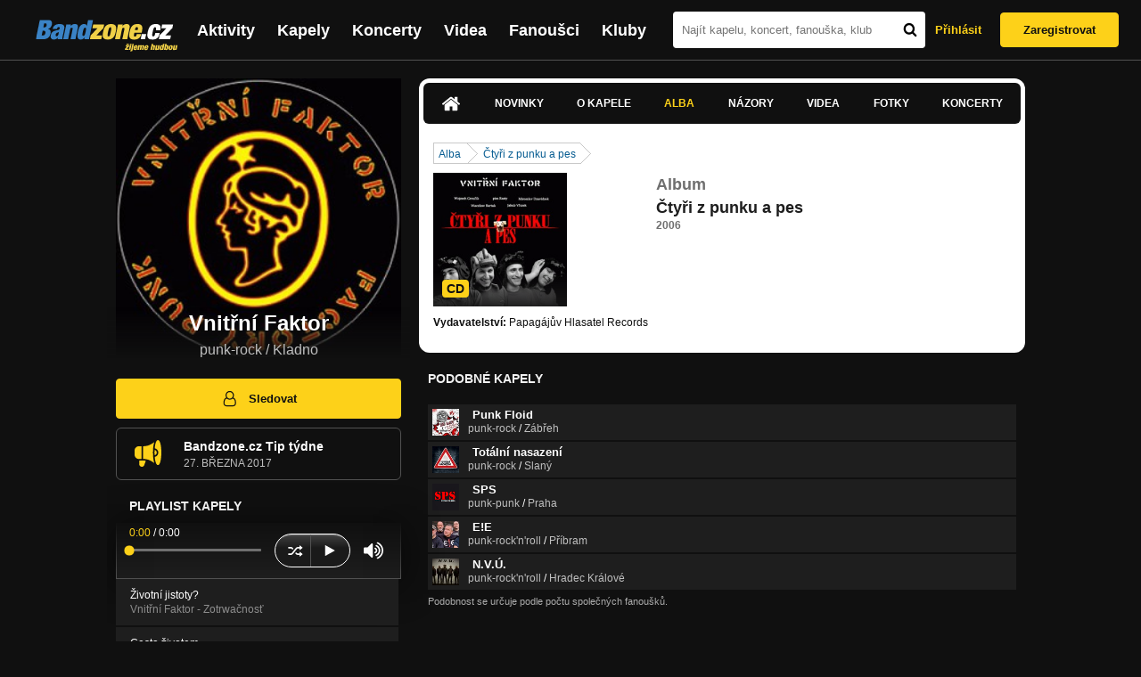

--- FILE ---
content_type: text/html; charset=UTF-8
request_url: https://bandzone.cz/vnitrnifaktor/album/58752-ctyri-z-punku-a-pes.html
body_size: 13648
content:
<!-- @layout_new.phtml -->


<!--@page-header.phtml-->
<!-- $bodyclass:  bigAAd profileBigAd $head: <link href="/css/custom/2016/folkytonk-badge.css" rel="stylesheet" type="text/css"/>
<link href="/css/custom/2018/letofest-badge.css?ver=1.3" rel="stylesheet" type="text/css"/>
<link href="/css/custom/2019/soundreef-badge.css" rel="stylesheet" type="text/css"/>

<meta name="description" content="Profil kapely Vnitřní Faktor (punk-rock) z města Kladno, obsahující písničky k poslechu, mp3, koncerty, alba, videoklipy, texty a fotky." />

 -->
<!DOCTYPE html>
<!-- @html-head.phtml -->
<html xmlns="http://www.w3.org/1999/xhtml" xml:lang="cs" lang="cs">
<head prefix="og: http://ogp.me/ns# fb: http://ogp.me/ns/fb# bandzone: http://ogp.me/ns/fb/bandzone#">
	<meta name="viewport" content="width=device-width, initial-scale=1, maximum-scale=1">
	<meta http-equiv="Content-Type" content="text/html;charset=utf-8" />
	<script async src="https://www.googletagmanager.com/gtag/js?id=G-QFTNY52YWL"></script>
	<script>

	window.dataLayer = window.dataLayer || [];
	function gtag(){dataLayer.push(arguments);}
	gtag('js', new Date());

	gtag('config', 'G-QFTNY52YWL');
	</script>


		<!-- Facebook Pixel Code -->
		<script>

			!function(f,b,e,v,n,t,s)
			{if(f.fbq)return;n=f.fbq=function(){n.callMethod?
			n.callMethod.apply(n,arguments):n.queue.push(arguments)};
			if(!f._fbq)f._fbq=n;n.push=n;n.loaded=!0;n.version='2.0';
			n.queue=[];t=b.createElement(e);t.async=!0;
			t.src=v;s=b.getElementsByTagName(e)[0];
			s.parentNode.insertBefore(t,s)}(window,document,'script',
			'https://connect.facebook.net/en_US/fbevents.js');
			 fbq('init', '619652658954959');
			fbq('track', 'PageView');
		</script>

		<noscript>
			<img height="1" width="1"
		   src="https://www.facebook.com/tr?id=619652658954959&ev=PageView
		   &noscript=1"/>
		</noscript>
		<!-- End Facebook Pixel Code -->
		<script src='https://www.google.com/recaptcha/api.js'></script>

		
				

		<link href="/build//main.0365622b.css" rel="stylesheet" type="text/css" />

		<script>document.documentElement.className += 'js-enabled';</script>

			<script src="/js/immediate.js"></script>


		<script src="https://ajax.googleapis.com/ajax/libs/jquery/1.8.3/jquery.min.js"></script>


		
			<meta name="robots" content="all" />



<meta property="fb:app_id" content="320155288046087"/>
<meta property="og:title" content="Vnitřní Faktor"/>
<meta property="og:url" content="https://bandzone.cz/vnitrnifaktor"/>
<meta property="og:image" content="https://bzmedia.cz/band/vn/vnitrnifaktor/gallery/profile.default/wSzXniR1lOM6Rwfp4smoRtKVsDBT0fKs.jpg"/>
<meta property="og:site_name" content="Bandzone.cz"/>
<meta property="og:description" content="punk-rock / Kladno"/>
<meta property="og:type" content="bandzone:kapela"/>

			<script>

				function refreshGemius() {

					//gemius ajax refresh
					if (typeof(pp_gemius_identifier)=='undefined') { return }

					pp_gemius_identifier = pp_gemius_identifier.replace("USED_",'');
					pp_gemius_hit(pp_gemius_identifier);
				}


				var adRefreshLastTime = new Date().getTime();
				var adRefreshHandler = function(e) {

					refreshGemius();

					if (!window.bmone2n) {
						return;
					}

					if (new Date().getTime() - adRefreshLastTime < 10000) {
						return;
					}

					adRefreshLastTime = new Date().getTime();

					var keys = $('.ad').find('[id^="bmone2n-"]').map(function() { return $(this).attr('id').split('-')[1] });
					$(keys).each(function(index, value) {
						bbReload(value)
					});
				};

				var snippetUpdatedLoadTimeout;
				$(window).bind('snippets.updated', function() {
					clearTimeout(snippetUpdatedLoadTimeout);
					snippetUpdatedLoadTimeout = setTimeout(adRefreshHandler, 100); // Pockame, az probehnou hijaxy
				});

			</script>

	<title>
			Vnitřní Faktor - Album: Čtyři z punku a pes | Bandzone.cz
	</title>


	<script>
		window.ipAddress = "3.147.79.187";
		window.baseUri = "\/";
	</script>

	<script async src="https://pagead2.googlesyndication.com/pagead/js/adsbygoogle.js?client=ca-pub-4546413134477962"
     crossorigin="anonymous"></script>

	<link rel="icon" href="/frontend/img/favicon.ico" type="image/x-icon" id="favicon" data-busy="/img/favicon-loading.ico" />

	<link href="/css/custom/2016/folkytonk-badge.css" rel="stylesheet" type="text/css"/>
<link href="/css/custom/2018/letofest-badge.css?ver=1.3" rel="stylesheet" type="text/css"/>
<link href="/css/custom/2019/soundreef-badge.css" rel="stylesheet" type="text/css"/>

<meta name="description" content="Profil kapely Vnitřní Faktor (punk-rock) z města Kladno, obsahující písničky k poslechu, mp3, koncerty, alba, videoklipy, texty a fotky." />



</head>
<!-- @html-head.phtml END -->

<body class=" bigAAd profileBigAd" data-loading="#middle,#left,#full" data-page-class="band">




<!-- @flash-messages.phtml -->
<!-- @flash-messages.phtml -->
<!--@page-header.phtml END-->

<div class="site">

	<div class="site-header">

		<!-- @page-menu.phtml -->
	<header class="header">

		<div class="header__logo">
<div class="logo">
	<div class="logo__name">Bandzone.cz</div>
	<div class="logo__slogan">žijeme hudbou</div>
	<a href="/" class="logo__image"></a>
</div>
		</div>

		<nav class="header__main-menu">
<!-- @main-menu.phtml -->
<ul class="main-menu">
	<li class="main-menu__item">
		<a href="https://bandzone.cz/aktivity-promo.html" class="main-menu__link" data-ga-event-label="reklama na aktivity - proklik z userboxu" data-ga-event-action="Click" data-ga-event-category="Aktivity">
			<svg class="icon icon-lightning"><use xlink:href="/frontend/img/icons.svg#icon-lightning"></use></svg>
 Aktivity
		</a>
	</li>
	<li class="main-menu__item">
		<a href="/kapely.html" class="main-menu__link">
			Kapely
		</a>
	</li>
	<li class="main-menu__item">
		<a href="/koncerty" class="main-menu__link">
			Koncerty
		</a>
	</li>
	<li class="main-menu__item">
		<a href="/videa.html" class="main-menu__link">
			Videa
		</a>
	</li>
	<li class="main-menu__item">
		<a href="/fanousci.html" class="main-menu__link">
			Fanoušci
		</a>
	</li>
	<li class="main-menu__item">
		<a href="/kluby.html" class="main-menu__link">
			Kluby
		</a>
	</li>
		<li class="main-menu__item main-menu__item--login main-menu__item--login--top">
			<a href="/vnitrnifaktor/album/58752-ctyri-z-punku-a-pes.html?do=login" class="main-menu__link btn btn--primary login">
				Přihlásit
			</a>
		</li>
		<li class="main-menu__item main-menu__item--login">
			<a href="/registrace.html" class="main-menu__link main-menu__link--singup">
				Zaregistrovat
			</a>
		</li>
	</li>
</ul>
<!--@main-menu.phtml END -->
		</nav>

		<div class="header__search">
<div class="search">
<div id="snippet--__form-siteSearchForm" data-loading="#snippet--__form-siteSearchForm" data-scroll-to="#snippet--__form-siteSearchForm" data-scroll-align="#top"><form action="/vnitrnifaktor/album/58752-ctyri-z-punku-a-pes.html?do=siteSearchForm-submit" method="post" name="frm-siteSearchForm"><input type="submit" class="primary button hide default" name="search" value="Hledat" />		<div class="search__field">
			<input type="text" placeholder="Najít kapelu, koncert, fanouška, klub" class="text" name="query" id="frmsiteSearchForm-query" value="" />
			<button class="search__submit" type="submit">
				<svg class="icon icon-search"><use xlink:href="/frontend/img/icons.svg#icon-search"></use></svg>
			</button>
		</div>
</form>

</div></div>
		</div>

		<div class="header__resp-menu">
<div class="search-btn">
	<svg class="icon icon-search"><use xlink:href="/frontend/img/icons.svg#icon-search"></use></svg>
</div>

<div class="burger-btn">
	<div></div>
	<div></div>
	<div></div>
</div>
		</div>

		<div class="header__user-box">
<div id="snippet--userBoxNew" data-snippet-hash="9ec05c4cbda0a4265f77b6345a7c8516"><div id="userBox" class="user-box" data-user-class="guest">

	
				<div class="user-box__actions">
			<a class="btn btn--text" href="/vnitrnifaktor/album/58752-ctyri-z-punku-a-pes.html?do=login">
				Přihlásit
			</a>
			<a class="btn btn--primary" href="/registrace.html">
				Zaregistrovat
			</a>
		</div>
		
	</div>

</div>		</div>

	</header>

<div id="snippet--userMenu" data-snippet-hash="68b329da9893e34099c7d8ad5cb9c940">
</div>
<div id="snippet--permanentMessages" data-snippet-hash="d41d8cd98f00b204e9800998ecf8427e"></div>
<!-- @page-menu.phtml END -->

	</div>

	<div class="site-content container">

		<div class="site-aside">
			<!-- <div class="res-banner-gogen-thanks">
				BZ si odteď na mobilu užijete lépe díky partnerovi redesignu GoGEN.
			</div>

			<div id="gogen-banner" data-banner="300x300_TAS930.jpg" class="res-banner-gogen-first">
				<a href="https://www.gogen.cz/bandzone" target="_blank" title="GoGen">
					<img src="/frontend/img/gogen/300x300_TAS930.jpg" alt="gogen-ad" />
				</a>
			</div> -->

			
    <div class="profile" id="profileHeaderWrapper">

		<section class="profile__cover" id="profilePhoto">

			<div class="profile__name">
				<h1>
					Vnitřní Faktor
					<span class="profile__city">
						punk-rock / Kladno
					</span>
				</h1>
			</div>

<div id="snippet--profilePhoto" data-snippet-hash="6cdfdaad4b70aab1bbf4f6bdbb688c6e">				<figure>

					<a class="ajax" data-scroll-to="#galleryImageDetail" href="/vnitrnifaktor?mainTabs-albums-albumSlug=ctyri-z-punku-a-pes&amp;at=gallery&amp;ii=5492&amp;ai=58752">
						<img src="https://bzmedia.cz/band/vn/vnitrnifaktor/gallery/profile.default/wSzXniR1lOM6Rwfp4smoRtKVsDBT0fKs.jpg" alt="Profilový obrázek Vnitřní Faktor"  />
					</a>

				</figure>
</div>		</section>

		<div class="profile__actions">
					</div>

		<div class="profile__actions">
							<a class="btn btn--primary btn--block btn--no-margin" href="/?do=login">
					<span class="btn__icon">
<svg class="icon icon-user"><use xlink:href="/frontend/img/icons.svg#icon-user"></use></svg>
					</span>
					Sledovat
				</a>
			
				<div id="open-bandzone-promo" data-click-toggle-class-name="open" class="bandzoneTip">
<svg class="icon icon-megaphone"><use xlink:href="/frontend/img/icons.svg#icon-megaphone"></use></svg>
					<div class="bandzoneTip__content">
						<h4>Bandzone.cz Tip týdne</h4>
						<div class="bandzoneTip__date">
							27.
							března
							2017
						</div>
					</div>
				</div>
		</div>

		<section id="player" class="band">

									
<script type='text/javascript'>
	const loadedPlaylist = [{"trackId":"643480","objectId":"2689944","title":"\u017divotn\u00ed jistoty?","added":"2015-04-01 21:32:26","downloadAllowed":"0","bandId":"854","musicAuthors":"Vnit\u0159n\u00ed Faktor","lyricsAuthors":"Vnit\u0159n\u00ed Faktor","licenseTypeId":"1","repositoryId":"3","repositoryName":"track","homeId":"167450","homePath":"vn\/vnitrnifaktor","storageId":"167450","storagePath":"","fileRecordId":"1988062","fileRecordOwnerFanId":"12052","readyFlag":"0","fileVariantId":"8430311","variantName":"public","fileName":"2BdJzvUMC59b4Isb1BpvCmTcEjHEyED9.mp3","fileClass":"AudioFile","created":"2015-04-01 21:32:32","orderValue":"0","total":null,"albumIsDefault":"0","albumTitle":"Vnit\u0159n\u00ed Faktor - Zotrwa\u010dnos\u0165","albumReleasedYear":"2015","albumLabel":"CZ&SK spolupr\u00e1ce\/a","dataSource":"https:\/\/bandzone.cz\/track\/play\/643480?hash=c6a7b6207861bb8762c7c8f3adb4fd8ae693c330"},{"trackId":"643479","objectId":"2689943","title":"Cesta \u017eivotem","added":"2015-04-01 21:32:26","downloadAllowed":"0","bandId":"854","musicAuthors":"Vnit\u0159n\u00ed Faktor","lyricsAuthors":"Vnit\u0159n\u00ed Faktor","licenseTypeId":"1","repositoryId":"3","repositoryName":"track","homeId":"167450","homePath":"vn\/vnitrnifaktor","storageId":"167450","storagePath":"","fileRecordId":"1988061","fileRecordOwnerFanId":"12052","readyFlag":"0","fileVariantId":"8430309","variantName":"public","fileName":"xy7SpMjsQ39aWrrBAoez6bhX5l7AdmK6.mp3","fileClass":"AudioFile","created":"2015-04-01 21:32:32","orderValue":"1","total":null,"albumIsDefault":"0","albumTitle":"Vnit\u0159n\u00ed Faktor - Zotrwa\u010dnos\u0165","albumReleasedYear":"2015","albumLabel":"CZ&SK spolupr\u00e1ce\/a","dataSource":"https:\/\/bandzone.cz\/track\/play\/643479?hash=a2c39c62587425713f6a8a112e7a5f777211a39b"},{"trackId":"643482","objectId":"2689960","title":"Chlupat\u00fd r\u00e1no","added":"2015-04-01 21:51:58","downloadAllowed":"0","bandId":"854","musicAuthors":"Vnit\u0159n\u00ed Faktor","lyricsAuthors":"Vnit\u0159n\u00ed Faktor","licenseTypeId":"1","repositoryId":"3","repositoryName":"track","homeId":"167450","homePath":"vn\/vnitrnifaktor","storageId":"840241","storagePath":"d0\/e7\/0103","fileRecordId":"1988085","fileRecordOwnerFanId":"12052","readyFlag":"0","fileVariantId":"8430428","variantName":"public","fileName":"xWjUdqNtzwen6cxCBF5pyV4Lhe-ip-n-.mp3","fileClass":"AudioFile","created":"2015-04-01 21:52:03","orderValue":"2","total":null,"albumIsDefault":"0","albumTitle":"Vnit\u0159n\u00ed Faktor - Zotrwa\u010dnos\u0165","albumReleasedYear":"2015","albumLabel":"CZ&SK spolupr\u00e1ce\/a","dataSource":"https:\/\/bandzone.cz\/track\/play\/643482?hash=843b877e0bdebf61ec9c1b9dedb8338303c2e520"},{"trackId":"643481","objectId":"2689959","title":"Priority","added":"2015-04-01 21:51:58","downloadAllowed":"0","bandId":"854","musicAuthors":"Vnit\u0159n\u00ed Faktor","lyricsAuthors":"Vnit\u0159n\u00ed Faktor","licenseTypeId":"1","repositoryId":"3","repositoryName":"track","homeId":"167450","homePath":"vn\/vnitrnifaktor","storageId":"840241","storagePath":"d0\/e7\/0103","fileRecordId":"1988084","fileRecordOwnerFanId":"12052","readyFlag":"0","fileVariantId":"8430426","variantName":"public","fileName":"eNNpv2BhDIaKCDd7BOP4OPBgQkirYMA3.mp3","fileClass":"AudioFile","created":"2015-04-01 21:52:03","orderValue":"3","total":null,"albumIsDefault":"0","albumTitle":"Vnit\u0159n\u00ed Faktor - Zotrwa\u010dnos\u0165","albumReleasedYear":"2015","albumLabel":"CZ&SK spolupr\u00e1ce\/a","dataSource":"https:\/\/bandzone.cz\/track\/play\/643481?hash=e2d20c205ecead2f805fae5fccf0363b024188d3"},{"trackId":"643486","objectId":"2689964","title":"Pokroky","added":"2015-04-01 21:54:07","downloadAllowed":"0","bandId":"854","musicAuthors":"Vnit\u0159n\u00ed Faktor","lyricsAuthors":"Vnit\u0159n\u00ed Faktor","licenseTypeId":"1","repositoryId":"3","repositoryName":"track","homeId":"167450","homePath":"vn\/vnitrnifaktor","storageId":"840241","storagePath":"d0\/e7\/0103","fileRecordId":"1988089","fileRecordOwnerFanId":"12052","readyFlag":"0","fileVariantId":"8430440","variantName":"public","fileName":"Sh7FwMEF2TpSBOuoOvrX1AHSWQ3sEaSX.mp3","fileClass":"AudioFile","created":"2015-04-01 21:54:13","orderValue":"4","total":null,"albumIsDefault":"0","albumTitle":"Vnit\u0159n\u00ed Faktor - Zotrwa\u010dnos\u0165","albumReleasedYear":"2015","albumLabel":"CZ&SK spolupr\u00e1ce\/a","dataSource":"https:\/\/bandzone.cz\/track\/play\/643486?hash=b693e4bf35094acfbd52ec9561cb6176b0666e7c"},{"trackId":"643485","objectId":"2689963","title":"Nech to bejt","added":"2015-04-01 21:54:07","downloadAllowed":"0","bandId":"854","musicAuthors":"Vnit\u0159n\u00ed Faktor","lyricsAuthors":"Vnit\u0159n\u00ed Faktor","licenseTypeId":"1","repositoryId":"3","repositoryName":"track","homeId":"167450","homePath":"vn\/vnitrnifaktor","storageId":"840241","storagePath":"d0\/e7\/0103","fileRecordId":"1988088","fileRecordOwnerFanId":"12052","readyFlag":"0","fileVariantId":"8430438","variantName":"public","fileName":"OrE2dI0HOOWnLYNYUnATr_acU_L_H0x5.mp3","fileClass":"AudioFile","created":"2015-04-01 21:54:13","orderValue":"5","total":null,"albumIsDefault":"0","albumTitle":"Vnit\u0159n\u00ed Faktor - Zotrwa\u010dnos\u0165","albumReleasedYear":"2015","albumLabel":"CZ&SK spolupr\u00e1ce\/a","dataSource":"https:\/\/bandzone.cz\/track\/play\/643485?hash=bdab74982c514cd46542a255f4f654f1cb426ade"},{"trackId":"643483","objectId":"2689961","title":"Vzpom\u00ednka","added":"2015-04-01 21:54:07","downloadAllowed":"0","bandId":"854","musicAuthors":"Vnit\u0159n\u00ed Faktor","lyricsAuthors":"Vnit\u0159n\u00ed Faktor","licenseTypeId":"1","repositoryId":"3","repositoryName":"track","homeId":"167450","homePath":"vn\/vnitrnifaktor","storageId":"840241","storagePath":"d0\/e7\/0103","fileRecordId":"1988086","fileRecordOwnerFanId":"12052","readyFlag":"0","fileVariantId":"8430434","variantName":"public","fileName":"SGw6QK_rOEozo4XQPpMCV5sH8GTO0iCe.mp3","fileClass":"AudioFile","created":"2015-04-01 21:54:13","orderValue":"7","total":null,"albumIsDefault":"0","albumTitle":"Vnit\u0159n\u00ed Faktor - Zotrwa\u010dnos\u0165","albumReleasedYear":"2015","albumLabel":"CZ&SK spolupr\u00e1ce\/a","dataSource":"https:\/\/bandzone.cz\/track\/play\/643483?hash=36099b6f077dc218ef4050afb2fc6d2448fa865d"},{"trackId":"507354","objectId":"2136663","title":"Hokejova","added":null,"downloadAllowed":"1","bandId":"854","musicAuthors":"","lyricsAuthors":"","licenseTypeId":null,"repositoryId":"3","repositoryName":"track","homeId":"167450","homePath":"vn\/vnitrnifaktor","storageId":"167450","storagePath":"","fileRecordId":"1188449","fileRecordOwnerFanId":"12052","readyFlag":"0","fileVariantId":"3329188","variantName":"public","fileName":"8vsOaNedx0TujvPWQ2OjWpv-L_OBZPSO.mp3","fileClass":"AudioFile","created":"2012-07-22 09:29:53","orderValue":"9","total":"3739","albumIsDefault":"1","albumTitle":"Neza\u0159azeno","albumReleasedYear":null,"albumLabel":null,"dataSource":"https:\/\/bandzone.cz\/track\/play\/507354?hash=87359da8672a9f6004aebf3d72e4761a2edb8543"},{"trackId":"496418","objectId":"2096887","title":"Star\u00fd dobr\u00fd \u010dasy - \u201eDohodli sme sa, \u017ee se dohodnem\u201c (2012)","added":null,"downloadAllowed":"1","bandId":"854","musicAuthors":"","lyricsAuthors":"","licenseTypeId":"1","repositoryId":"3","repositoryName":"track","homeId":"167450","homePath":"vn\/vnitrnifaktor","storageId":"167450","storagePath":"","fileRecordId":"1135964","fileRecordOwnerFanId":"12052","readyFlag":"0","fileVariantId":"3153008","variantName":"public","fileName":"sqG4Eg8eyVGnXZkZwdT-s6XvPuOLNG8e.mp3","fileClass":"AudioFile","created":"2012-05-21 22:14:15","orderValue":"10","total":"4612","albumIsDefault":"0","albumTitle":"Dohodli sme sa, \u017ee se dohodnem","albumReleasedYear":"2012","albumLabel":"CZ&SK spolupr\u00e1ce\/a","dataSource":"https:\/\/bandzone.cz\/track\/play\/496418?hash=2e832a8ea63b4de30840ac2c39f5620193b517dc"},{"trackId":"495544","objectId":"2093853","title":"Narozeninov\u00e1  - split CD  \u201eDohodli sme sa, \u017ee se dohodnem\u201c (2012","added":null,"downloadAllowed":"1","bandId":"854","musicAuthors":"","lyricsAuthors":"","licenseTypeId":"1","repositoryId":"3","repositoryName":"track","homeId":"167450","homePath":"vn\/vnitrnifaktor","storageId":"167450","storagePath":"","fileRecordId":"1131990","fileRecordOwnerFanId":"12052","readyFlag":"0","fileVariantId":"3139552","variantName":"public","fileName":"FIqKEGH4q90AV7aaa4GH15ExqywC6nAI.mp3","fileClass":"AudioFile","created":"2012-05-16 22:19:22","orderValue":"11","total":"4316","albumIsDefault":"0","albumTitle":"Dohodli sme sa, \u017ee se dohodnem","albumReleasedYear":"2012","albumLabel":"CZ&SK spolupr\u00e1ce\/a","dataSource":"https:\/\/bandzone.cz\/track\/play\/495544?hash=20cd29f573d88fd2a874fc1e2f6acc0ceb140933"},{"trackId":"496419","objectId":"2096888","title":"Zodpov\u011bdn\u00fd mlad\u00fd mu\u017e - \u201eDohodli sme sa, \u017ee se dohodnem\u201c (2012)","added":null,"downloadAllowed":"1","bandId":"854","musicAuthors":"","lyricsAuthors":"","licenseTypeId":"1","repositoryId":"3","repositoryName":"track","homeId":"167450","homePath":"vn\/vnitrnifaktor","storageId":"167450","storagePath":"","fileRecordId":"1135965","fileRecordOwnerFanId":"12052","readyFlag":"0","fileVariantId":"3153010","variantName":"public","fileName":"FHu5_Mw3uPnQ1fTcF-hnosP_RS4j0HNe.mp3","fileClass":"AudioFile","created":"2012-05-21 22:14:15","orderValue":"12","total":"4039","albumIsDefault":"0","albumTitle":"Dohodli sme sa, \u017ee se dohodnem","albumReleasedYear":"2012","albumLabel":"CZ&SK spolupr\u00e1ce\/a","dataSource":"https:\/\/bandzone.cz\/track\/play\/496419?hash=593d63844e17d45959c2018f1654e8cd8994c98e"},{"trackId":"495545","objectId":"2093854","title":"Tak se pt\u00e1m - split CD - \u201eDohodli sme sa, \u017ee se dohodnem\u201c (2012)","added":null,"downloadAllowed":"1","bandId":"854","musicAuthors":"","lyricsAuthors":"","licenseTypeId":"1","repositoryId":"3","repositoryName":"track","homeId":"167450","homePath":"vn\/vnitrnifaktor","storageId":"167450","storagePath":"","fileRecordId":"1131991","fileRecordOwnerFanId":"12052","readyFlag":"0","fileVariantId":"3139556","variantName":"public","fileName":"tJKmdxGy6jnqc2E3ghp9f5LFUjYtw15U.mp3","fileClass":"AudioFile","created":"2012-05-16 22:19:22","orderValue":"13","total":"3970","albumIsDefault":"0","albumTitle":"Dohodli sme sa, \u017ee se dohodnem","albumReleasedYear":"2012","albumLabel":"CZ&SK spolupr\u00e1ce\/a","dataSource":"https:\/\/bandzone.cz\/track\/play\/495545?hash=66d757f1240964e1ca730119a28601d1aff91511"},{"trackId":"495546","objectId":"2093855","title":"Vlkodlak - split CD - \u201eDohodli sme sa, \u017ee se dohodnem\u201c (2012)","added":null,"downloadAllowed":"1","bandId":"854","musicAuthors":"","lyricsAuthors":"","licenseTypeId":"1","repositoryId":"3","repositoryName":"track","homeId":"167450","homePath":"vn\/vnitrnifaktor","storageId":"167450","storagePath":"","fileRecordId":"1131992","fileRecordOwnerFanId":"12052","readyFlag":"0","fileVariantId":"3139558","variantName":"public","fileName":"QerjsZE0f0PKEYCKGajLtu53_fP195jp.mp3","fileClass":"AudioFile","created":"2012-05-16 22:19:22","orderValue":"14","total":"3935","albumIsDefault":"0","albumTitle":"Dohodli sme sa, \u017ee se dohodnem","albumReleasedYear":"2012","albumLabel":"CZ&SK spolupr\u00e1ce\/a","dataSource":"https:\/\/bandzone.cz\/track\/play\/495546?hash=eac80ed6cd8a55e22995051e13e5476445d85db0"},{"trackId":"496416","objectId":"2096885","title":"D.I.Y. - \u201eDohodli sme sa, \u017ee se dohodnem\u201c (2012)","added":null,"downloadAllowed":"1","bandId":"854","musicAuthors":"","lyricsAuthors":"","licenseTypeId":"1","repositoryId":"3","repositoryName":"track","homeId":"167450","homePath":"vn\/vnitrnifaktor","storageId":"167450","storagePath":"","fileRecordId":"1135962","fileRecordOwnerFanId":"12052","readyFlag":"0","fileVariantId":"3153004","variantName":"public","fileName":"zUh46dvnHg2oOMGoEx7qjnhWk-B0ji6n.mp3","fileClass":"AudioFile","created":"2012-05-21 22:14:15","orderValue":"15","total":"3680","albumIsDefault":"1","albumTitle":"Neza\u0159azeno","albumReleasedYear":null,"albumLabel":null,"dataSource":"https:\/\/bandzone.cz\/track\/play\/496416?hash=f017d1bab4bbb98fd0cded5477d8ff9f8bad0d9d"},{"trackId":"496417","objectId":"2096886","title":"Prav\u00fd rozd\u00edl - \u201eDohodli sme sa, \u017ee se dohodnem\u201c (2012)","added":null,"downloadAllowed":"1","bandId":"854","musicAuthors":"","lyricsAuthors":"","licenseTypeId":"1","repositoryId":"3","repositoryName":"track","homeId":"167450","homePath":"vn\/vnitrnifaktor","storageId":"167450","storagePath":"","fileRecordId":"1135963","fileRecordOwnerFanId":"12052","readyFlag":"0","fileVariantId":"3153006","variantName":"public","fileName":"rpvF-m3CuQ2_Kjr78BNjE-YHAFAZMQ3s.mp3","fileClass":"AudioFile","created":"2012-05-21 22:14:15","orderValue":"16","total":"3645","albumIsDefault":"0","albumTitle":"Dohodli sme sa, \u017ee se dohodnem","albumReleasedYear":"2012","albumLabel":"CZ&SK spolupr\u00e1ce\/a","dataSource":"https:\/\/bandzone.cz\/track\/play\/496417?hash=ebd9a50a5a232a7d95dc76bcac33a33362e97b7c"},{"trackId":"621521","objectId":"2601876","title":"Poldov\u00e1ck\u00e1 (2009)","added":"2014-09-09 19:38:06","downloadAllowed":"1","bandId":"854","musicAuthors":"","lyricsAuthors":"","licenseTypeId":"1","repositoryId":"3","repositoryName":"track","homeId":"167450","homePath":"vn\/vnitrnifaktor","storageId":"421964","storagePath":"9e\/f2\/f3c7","fileRecordId":"1846002","fileRecordOwnerFanId":"12052","readyFlag":"0","fileVariantId":"7770212","variantName":"public","fileName":"tuz33Lyv15HYckvXfAjAELLuseofmlLV.mp3","fileClass":"AudioFile","created":"2014-09-09 19:38:12","orderValue":"17","total":null,"albumIsDefault":"0","albumTitle":"Slzy pan\u00ed POLDI ... aneb komer\u010dn\u00ed ne\u00fasp\u011bch","albumReleasedYear":"2009","albumLabel":"Papag\u00e1j\u016fv Hlasatel Records","dataSource":"https:\/\/bandzone.cz\/track\/play\/621521?hash=d41d1f7160ed22273944d73225cab6bb35f4faa4"},{"trackId":"136910","objectId":"104670","title":"\u017divot nazmar (2009)","added":"2009-02-18 06:32:21","downloadAllowed":"1","bandId":"854","musicAuthors":"","lyricsAuthors":"","licenseTypeId":"1","repositoryId":"3","repositoryName":"track","homeId":"167450","homePath":"vn\/vnitrnifaktor","storageId":"167450","storagePath":"","fileRecordId":"402269","fileRecordOwnerFanId":"12052","readyFlag":"0","fileVariantId":"999219","variantName":"public","fileName":"zivot-nazmar-new-cd-2009.mp3","fileClass":"AudioFile","created":null,"orderValue":"18","total":"15888","albumIsDefault":"0","albumTitle":"Slzy pan\u00ed POLDI ... aneb komer\u010dn\u00ed ne\u00fasp\u011bch","albumReleasedYear":"2009","albumLabel":"Papag\u00e1j\u016fv Hlasatel Records","dataSource":"https:\/\/bandzone.cz\/track\/play\/136910?hash=f85c720a56ae243d6d8cf28170c66c9c1571deca"},{"trackId":"621520","objectId":"2601875","title":"Blanka (2009)","added":"2014-09-09 19:38:06","downloadAllowed":"1","bandId":"854","musicAuthors":"","lyricsAuthors":"","licenseTypeId":"1","repositoryId":"3","repositoryName":"track","homeId":"167450","homePath":"vn\/vnitrnifaktor","storageId":"421964","storagePath":"9e\/f2\/f3c7","fileRecordId":"1846001","fileRecordOwnerFanId":"12052","readyFlag":"0","fileVariantId":"7770211","variantName":"public","fileName":"626eOEj5C68_V1CFX06AQMCmzlem6Wvq.mp3","fileClass":"AudioFile","created":"2014-09-09 19:38:12","orderValue":"19","total":null,"albumIsDefault":"0","albumTitle":"Slzy pan\u00ed POLDI ... aneb komer\u010dn\u00ed ne\u00fasp\u011bch","albumReleasedYear":"2009","albumLabel":"Papag\u00e1j\u016fv Hlasatel Records","dataSource":"https:\/\/bandzone.cz\/track\/play\/621520?hash=b719ae1209de5678b99c05793baa61cc976f7554"},{"trackId":"621519","objectId":"2601874","title":"Krou\u017eek (2009)","added":"2014-09-09 19:38:06","downloadAllowed":"1","bandId":"854","musicAuthors":"","lyricsAuthors":"","licenseTypeId":"1","repositoryId":"3","repositoryName":"track","homeId":"167450","homePath":"vn\/vnitrnifaktor","storageId":"421964","storagePath":"9e\/f2\/f3c7","fileRecordId":"1846000","fileRecordOwnerFanId":"12052","readyFlag":"0","fileVariantId":"7770210","variantName":"public","fileName":"0T44nSjSNTai6z-ucZlI-8icOIMCFNPJ.mp3","fileClass":"AudioFile","created":"2014-09-09 19:38:12","orderValue":"20","total":null,"albumIsDefault":"0","albumTitle":"Slzy pan\u00ed POLDI ... aneb komer\u010dn\u00ed ne\u00fasp\u011bch","albumReleasedYear":"2009","albumLabel":"Papag\u00e1j\u016fv Hlasatel Records","dataSource":"https:\/\/bandzone.cz\/track\/play\/621519?hash=ad5ad7a482d2d18c9ca3046c28700b0acce2fdfe"},{"trackId":"621518","objectId":"2601873","title":"Nad\u011bjn\u00e9 vyhl\u00eddky (2009)","added":"2014-09-09 19:38:06","downloadAllowed":"1","bandId":"854","musicAuthors":"","lyricsAuthors":"","licenseTypeId":"1","repositoryId":"3","repositoryName":"track","homeId":"167450","homePath":"vn\/vnitrnifaktor","storageId":"421964","storagePath":"9e\/f2\/f3c7","fileRecordId":"1845999","fileRecordOwnerFanId":"12052","readyFlag":"0","fileVariantId":"7770209","variantName":"public","fileName":"HaKO8VJpsc4_EZCh_d8aISAuCmPvM-0s.mp3","fileClass":"AudioFile","created":"2014-09-09 19:38:12","orderValue":"21","total":null,"albumIsDefault":"0","albumTitle":"Slzy pan\u00ed POLDI ... aneb komer\u010dn\u00ed ne\u00fasp\u011bch","albumReleasedYear":"2009","albumLabel":"Papag\u00e1j\u016fv Hlasatel Records","dataSource":"https:\/\/bandzone.cz\/track\/play\/621518?hash=9fac683637258c8ae4bf235839fdf14fafa81b58"},{"trackId":"621517","objectId":"2601872","title":"Zvl\u00e1\u0161tn\u00ed den (2009)","added":"2014-09-09 19:38:06","downloadAllowed":"1","bandId":"854","musicAuthors":"","lyricsAuthors":"","licenseTypeId":"1","repositoryId":"3","repositoryName":"track","homeId":"167450","homePath":"vn\/vnitrnifaktor","storageId":"421964","storagePath":"9e\/f2\/f3c7","fileRecordId":"1845998","fileRecordOwnerFanId":"12052","readyFlag":"0","fileVariantId":"7770208","variantName":"public","fileName":"JJLtR8y-QEbkT-tTzE4T7-iojyDNAl8B.mp3","fileClass":"AudioFile","created":"2014-09-09 19:38:12","orderValue":"22","total":null,"albumIsDefault":"0","albumTitle":"Slzy pan\u00ed POLDI ... aneb komer\u010dn\u00ed ne\u00fasp\u011bch","albumReleasedYear":"2009","albumLabel":"Papag\u00e1j\u016fv Hlasatel Records","dataSource":"https:\/\/bandzone.cz\/track\/play\/621517?hash=f376dcc3ec28641a5cac059021f93bc6bd80ccb2"},{"trackId":"621516","objectId":"2601871","title":"Vy\u0161\u0161\u00ed princip (2009)","added":"2014-09-09 19:38:06","downloadAllowed":"1","bandId":"854","musicAuthors":"","lyricsAuthors":"","licenseTypeId":"1","repositoryId":"3","repositoryName":"track","homeId":"167450","homePath":"vn\/vnitrnifaktor","storageId":"421964","storagePath":"9e\/f2\/f3c7","fileRecordId":"1845997","fileRecordOwnerFanId":"12052","readyFlag":"0","fileVariantId":"7770207","variantName":"public","fileName":"p0nndJtxpvvEEMTwJuE7S0nSfcmRP-gb.mp3","fileClass":"AudioFile","created":"2014-09-09 19:38:12","orderValue":"23","total":null,"albumIsDefault":"0","albumTitle":"Slzy pan\u00ed POLDI ... aneb komer\u010dn\u00ed ne\u00fasp\u011bch","albumReleasedYear":"2009","albumLabel":"Papag\u00e1j\u016fv Hlasatel Records","dataSource":"https:\/\/bandzone.cz\/track\/play\/621516?hash=962dd85cf13b9899ec6fd19a1add18fbefd22b2c"},{"trackId":"621515","objectId":"2601870","title":"\u010cek\u00e1rna sn\u016f (2009)","added":"2014-09-09 19:38:06","downloadAllowed":"1","bandId":"854","musicAuthors":"","lyricsAuthors":"","licenseTypeId":"1","repositoryId":"3","repositoryName":"track","homeId":"167450","homePath":"vn\/vnitrnifaktor","storageId":"421964","storagePath":"9e\/f2\/f3c7","fileRecordId":"1845996","fileRecordOwnerFanId":"12052","readyFlag":"0","fileVariantId":"7770206","variantName":"public","fileName":"sqwYYvc-7Nco_km6JBwYU3c_KvZdCM6Q.mp3","fileClass":"AudioFile","created":"2014-09-09 19:38:12","orderValue":"24","total":null,"albumIsDefault":"0","albumTitle":"Slzy pan\u00ed POLDI ... aneb komer\u010dn\u00ed ne\u00fasp\u011bch","albumReleasedYear":"2009","albumLabel":"Papag\u00e1j\u016fv Hlasatel Records","dataSource":"https:\/\/bandzone.cz\/track\/play\/621515?hash=ef4ee09dbee04aec850a4361e79d0fb44b5839c2"},{"trackId":"621514","objectId":"2601869","title":"Sv\u011bdek (2009)","added":"2014-09-09 19:38:06","downloadAllowed":"1","bandId":"854","musicAuthors":"","lyricsAuthors":"","licenseTypeId":"1","repositoryId":"3","repositoryName":"track","homeId":"167450","homePath":"vn\/vnitrnifaktor","storageId":"421964","storagePath":"9e\/f2\/f3c7","fileRecordId":"1845995","fileRecordOwnerFanId":"12052","readyFlag":"0","fileVariantId":"7770205","variantName":"public","fileName":"S8zhRrHs9gI4MZTFHmh50o0vNGYp5t8E.mp3","fileClass":"AudioFile","created":"2014-09-09 19:38:12","orderValue":"25","total":null,"albumIsDefault":"0","albumTitle":"Slzy pan\u00ed POLDI ... aneb komer\u010dn\u00ed ne\u00fasp\u011bch","albumReleasedYear":"2009","albumLabel":"Papag\u00e1j\u016fv Hlasatel Records","dataSource":"https:\/\/bandzone.cz\/track\/play\/621514?hash=71996b79886d22e154dca640e5bfe1f53f729ad9"},{"trackId":"136911","objectId":"104671","title":"Reklamn\u00ed blok (2009)","added":"2009-02-18 06:34:01","downloadAllowed":"1","bandId":"854","musicAuthors":"","lyricsAuthors":"","licenseTypeId":"1","repositoryId":"3","repositoryName":"track","homeId":"167450","homePath":"vn\/vnitrnifaktor","storageId":"167450","storagePath":"","fileRecordId":"402270","fileRecordOwnerFanId":"12052","readyFlag":"0","fileVariantId":"999220","variantName":"public","fileName":"reklamni-blok-new-cd-2009.mp3","fileClass":"AudioFile","created":null,"orderValue":"26","total":"14668","albumIsDefault":"0","albumTitle":"Slzy pan\u00ed POLDI ... aneb komer\u010dn\u00ed ne\u00fasp\u011bch","albumReleasedYear":"2009","albumLabel":"Papag\u00e1j\u016fv Hlasatel Records","dataSource":"https:\/\/bandzone.cz\/track\/play\/136911?hash=ac9b26d64f8fae01315f8a72de704862f038c554"},{"trackId":"117470","objectId":"97648","title":"O rodi\u010d\u00edch (2006)","added":"2008-12-29 11:02:26","downloadAllowed":"1","bandId":"854","musicAuthors":"","lyricsAuthors":"","licenseTypeId":"1","repositoryId":"3","repositoryName":"track","homeId":"167450","homePath":"vn\/vnitrnifaktor","storageId":"167450","storagePath":"","fileRecordId":"402267","fileRecordOwnerFanId":"12052","readyFlag":"0","fileVariantId":"999217","variantName":"public","fileName":"o-rodicich.mp3","fileClass":"AudioFile","created":null,"orderValue":"27","total":"15340","albumIsDefault":"0","albumTitle":"\u010cty\u0159i z punku a pes","albumReleasedYear":"2006","albumLabel":"Papag\u00e1j\u016fv Hlasatel Records","dataSource":"https:\/\/bandzone.cz\/track\/play\/117470?hash=5961b0a092a777c7fe0eea16b84e80d4a659adb4"},{"trackId":"120036","objectId":"98600","title":"Druhej dech (2006)","added":"2009-01-05 16:55:52","downloadAllowed":"1","bandId":"854","musicAuthors":"","lyricsAuthors":"","licenseTypeId":"1","repositoryId":"3","repositoryName":"track","homeId":"167450","homePath":"vn\/vnitrnifaktor","storageId":"167450","storagePath":"","fileRecordId":"402268","fileRecordOwnerFanId":"12052","readyFlag":"0","fileVariantId":"999218","variantName":"public","fileName":"druhej-dech-2006.mp3","fileClass":"AudioFile","created":null,"orderValue":"28","total":"13827","albumIsDefault":"0","albumTitle":"\u010cty\u0159i z punku a pes","albumReleasedYear":"2006","albumLabel":"Papag\u00e1j\u016fv Hlasatel Records","dataSource":"https:\/\/bandzone.cz\/track\/play\/120036?hash=7055da999114506ef256b822ecff2518c0ed1c5b"}];
	const trackRepositoryUrl = 'https://media.bandzone.cz/track';
</script>

<div id="loading"></div>

<div class="player">

	<div class="player__header">
		<div class="player__title">
			Playlist kapely
		</div>
	</div>
	<div class="player__track">
		<div class="player__track__info js__player--info">
			<div class="player__track__progress js__player--progress">
				<div style="width: 0" class="player__track__bar js__player--track-bar">
					<div class="player__track__handle js__player--handle"></div>
					<div class="player__track__duration on-start js__player--progress-time">
						<span class="player__track__progress-time js__player--timer">0:00</span> / <span class="js__player--duration">0:00</span>
					</div>
				</div>
			</div>
		</div>
		<div class="player__track__actions">
			<a href="javascript:" class="player__track__shuffle js__player--shuffle">
<svg class="icon icon-shuffle"><use xlink:href="/frontend/img/icons.svg#icon-shuffle"></use></svg>
			</a>
			<a href="javascript:" class="player__track__play js__player--play">
<svg class="icon icon-play"><use xlink:href="/frontend/img/icons.svg#icon-play"></use></svg>
			</a>
			<a href="javascript:" class="player__track__pause js__player--pause">
<svg class="icon icon-pause"><use xlink:href="/frontend/img/icons.svg#icon-pause"></use></svg>
			</a>
		</div>
		<div class="player__track__volume">
			<div class="player__track__volume-bar js__player--volume-bar">
				<div class="player__track__volume-bar-empty js__player--volume-bar-empty">
					<div class="player__track__volume-bar-full js__player--volume-bar-full" style="height: 0%">
						<div class="player__track__volume-bar-handle js__player--volume-bar-handle"></div>
					</div>
				</div>
			</div>
			<div class="player__track__volume-trigger js__player--volume-trigger">
				<span class="js__player--volume-state js__player--volume-muted is-hidden"><svg class="icon icon-volume-muted"><use xlink:href="/frontend/img/icons.svg#icon-volume-muted"></use></svg>
</span>
				<span class="js__player--volume-state js__player--volume-low is-hidden"><svg class="icon icon-volume-low"><use xlink:href="/frontend/img/icons.svg#icon-volume-low"></use></svg>
</span>
				<span class="js__player--volume-state js__player--volume-medium is-hidden"><svg class="icon icon-volume-medium"><use xlink:href="/frontend/img/icons.svg#icon-volume-medium"></use></svg>
</span>
				<span class="js__player--volume-state js__player--volume-high"><svg class="icon icon-volume-high"><use xlink:href="/frontend/img/icons.svg#icon-volume-high"></use></svg>
</span>
			</div>
		</div>
	</div>
	<div class="player__playlist player__playlist--long is-active js__player__playlist">
		<ul class="player__playlist__list js__player__playlist-list">
				<li class="player__playlist__item">
					<div class="player__song">
						<div class="player__song__name js__song-trigger">
							Životní jistoty?
							<div class="player__song__album">Vnitřní Faktor - Zotrwačnosť</div>
						</div>
						<div class="player__song__actions">
						</div>
					</div>
				</li>
				<li class="player__playlist__item">
					<div class="player__song">
						<div class="player__song__name js__song-trigger">
							Cesta životem
							<div class="player__song__album">Vnitřní Faktor - Zotrwačnosť</div>
						</div>
						<div class="player__song__actions">
						</div>
					</div>
				</li>
				<li class="player__playlist__item">
					<div class="player__song">
						<div class="player__song__name js__song-trigger">
							Chlupatý ráno
							<div class="player__song__album">Vnitřní Faktor - Zotrwačnosť</div>
						</div>
						<div class="player__song__actions">
						</div>
					</div>
				</li>
				<li class="player__playlist__item">
					<div class="player__song">
						<div class="player__song__name js__song-trigger">
							Priority
							<div class="player__song__album">Vnitřní Faktor - Zotrwačnosť</div>
						</div>
						<div class="player__song__actions">
						</div>
					</div>
				</li>
				<li class="player__playlist__item">
					<div class="player__song">
						<div class="player__song__name js__song-trigger">
							Pokroky
							<div class="player__song__album">Vnitřní Faktor - Zotrwačnosť</div>
						</div>
						<div class="player__song__actions">
						</div>
					</div>
				</li>
				<li class="player__playlist__item">
					<div class="player__song">
						<div class="player__song__name js__song-trigger">
							Nech to bejt
							<div class="player__song__album">Vnitřní Faktor - Zotrwačnosť</div>
						</div>
						<div class="player__song__actions">
						</div>
					</div>
				</li>
				<li class="player__playlist__item">
					<div class="player__song">
						<div class="player__song__name js__song-trigger">
							Vzpomínka
							<div class="player__song__album">Vnitřní Faktor - Zotrwačnosť</div>
						</div>
						<div class="player__song__actions">
						</div>
					</div>
				</li>
				<li class="player__playlist__item">
					<div class="player__song">
						<div class="player__song__name js__song-trigger">
							Hokejova
							<div class="player__song__album">Nezařazeno</div>
						</div>
						<div class="player__song__actions">
								<a href="https://bandzone.cz/track/download/507354?hash=8165626e5bc3a6a9a9a98e4af05d1d742738f508" title="Stáhnout skladbu Hokejova" rel="nofollow" class="player__song__download">
<svg class="icon icon-download"><use xlink:href="/frontend/img/icons.svg#icon-download"></use></svg>
								</a>
						</div>
					</div>
				</li>
				<li class="player__playlist__item">
					<div class="player__song">
						<div class="player__song__name js__song-trigger">
							Starý dobrý časy - „Dohodli sme sa, že se dohodnem“ (2012)
							<div class="player__song__album">Dohodli sme sa, že se dohodnem</div>
						</div>
						<div class="player__song__actions">
								<a href="https://bandzone.cz/track/download/496418?hash=7f2c5990866e2f14c666fcae967e21a5d8ed57c9" title="Stáhnout skladbu Starý dobrý časy - „Dohodli sme sa, že se dohodnem“ (2012)" rel="nofollow" class="player__song__download">
<svg class="icon icon-download"><use xlink:href="/frontend/img/icons.svg#icon-download"></use></svg>
								</a>
						</div>
					</div>
				</li>
				<li class="player__playlist__item">
					<div class="player__song">
						<div class="player__song__name js__song-trigger">
							Narozeninová  - split CD  „Dohodli sme sa, že se dohodnem“ (2012
							<div class="player__song__album">Dohodli sme sa, že se dohodnem</div>
						</div>
						<div class="player__song__actions">
								<a href="https://bandzone.cz/track/download/495544?hash=c758d4f8aa1f2e7223a6e77015d20c3dc642beca" title="Stáhnout skladbu Narozeninová  - split CD  „Dohodli sme sa, že se dohodnem“ (2012" rel="nofollow" class="player__song__download">
<svg class="icon icon-download"><use xlink:href="/frontend/img/icons.svg#icon-download"></use></svg>
								</a>
						</div>
					</div>
				</li>
				<li class="player__playlist__item">
					<div class="player__song">
						<div class="player__song__name js__song-trigger">
							Zodpovědný mladý muž - „Dohodli sme sa, že se dohodnem“ (2012)
							<div class="player__song__album">Dohodli sme sa, že se dohodnem</div>
						</div>
						<div class="player__song__actions">
								<a href="https://bandzone.cz/track/download/496419?hash=1f54ef877dbaf455c22a24e9c0e501b879008130" title="Stáhnout skladbu Zodpovědný mladý muž - „Dohodli sme sa, že se dohodnem“ (2012)" rel="nofollow" class="player__song__download">
<svg class="icon icon-download"><use xlink:href="/frontend/img/icons.svg#icon-download"></use></svg>
								</a>
						</div>
					</div>
				</li>
				<li class="player__playlist__item">
					<div class="player__song">
						<div class="player__song__name js__song-trigger">
							Tak se ptám - split CD - „Dohodli sme sa, že se dohodnem“ (2012)
							<div class="player__song__album">Dohodli sme sa, že se dohodnem</div>
						</div>
						<div class="player__song__actions">
								<a href="https://bandzone.cz/track/download/495545?hash=cf4046ccc12d441b488a68d915524e9579bdb689" title="Stáhnout skladbu Tak se ptám - split CD - „Dohodli sme sa, že se dohodnem“ (2012)" rel="nofollow" class="player__song__download">
<svg class="icon icon-download"><use xlink:href="/frontend/img/icons.svg#icon-download"></use></svg>
								</a>
						</div>
					</div>
				</li>
				<li class="player__playlist__item">
					<div class="player__song">
						<div class="player__song__name js__song-trigger">
							Vlkodlak - split CD - „Dohodli sme sa, že se dohodnem“ (2012)
							<div class="player__song__album">Dohodli sme sa, že se dohodnem</div>
						</div>
						<div class="player__song__actions">
								<a href="https://bandzone.cz/track/download/495546?hash=3e4a5848bf9c918ecaeee1d685360e12449eed62" title="Stáhnout skladbu Vlkodlak - split CD - „Dohodli sme sa, že se dohodnem“ (2012)" rel="nofollow" class="player__song__download">
<svg class="icon icon-download"><use xlink:href="/frontend/img/icons.svg#icon-download"></use></svg>
								</a>
						</div>
					</div>
				</li>
				<li class="player__playlist__item">
					<div class="player__song">
						<div class="player__song__name js__song-trigger">
							D.I.Y. - „Dohodli sme sa, že se dohodnem“ (2012)
							<div class="player__song__album">Nezařazeno</div>
						</div>
						<div class="player__song__actions">
								<a href="https://bandzone.cz/track/download/496416?hash=25994aca65b92ad4cefcbd360845bec18e0c42da" title="Stáhnout skladbu D.I.Y. - „Dohodli sme sa, že se dohodnem“ (2012)" rel="nofollow" class="player__song__download">
<svg class="icon icon-download"><use xlink:href="/frontend/img/icons.svg#icon-download"></use></svg>
								</a>
						</div>
					</div>
				</li>
				<li class="player__playlist__item">
					<div class="player__song">
						<div class="player__song__name js__song-trigger">
							Pravý rozdíl - „Dohodli sme sa, že se dohodnem“ (2012)
							<div class="player__song__album">Dohodli sme sa, že se dohodnem</div>
						</div>
						<div class="player__song__actions">
								<a href="https://bandzone.cz/track/download/496417?hash=2db6648d4e4c6aee0a350c1e7b468f3df6b9b7ba" title="Stáhnout skladbu Pravý rozdíl - „Dohodli sme sa, že se dohodnem“ (2012)" rel="nofollow" class="player__song__download">
<svg class="icon icon-download"><use xlink:href="/frontend/img/icons.svg#icon-download"></use></svg>
								</a>
						</div>
					</div>
				</li>
				<li class="player__playlist__item">
					<div class="player__song">
						<div class="player__song__name js__song-trigger">
							Poldovácká (2009)
							<div class="player__song__album">Slzy paní POLDI ... aneb komerční neúspěch</div>
						</div>
						<div class="player__song__actions">
								<a href="https://bandzone.cz/track/download/621521?hash=12b8aa4413ce69a456acdfbff71be8ee3f91494e" title="Stáhnout skladbu Poldovácká (2009)" rel="nofollow" class="player__song__download">
<svg class="icon icon-download"><use xlink:href="/frontend/img/icons.svg#icon-download"></use></svg>
								</a>
						</div>
					</div>
				</li>
				<li class="player__playlist__item">
					<div class="player__song">
						<div class="player__song__name js__song-trigger">
							Život nazmar (2009)
							<div class="player__song__album">Slzy paní POLDI ... aneb komerční neúspěch</div>
						</div>
						<div class="player__song__actions">
								<a href="https://bandzone.cz/track/download/136910?hash=950d3fc82bc4536d596e47b7dc85722fb2b3a00e" title="Stáhnout skladbu Život nazmar (2009)" rel="nofollow" class="player__song__download">
<svg class="icon icon-download"><use xlink:href="/frontend/img/icons.svg#icon-download"></use></svg>
								</a>
						</div>
					</div>
				</li>
				<li class="player__playlist__item">
					<div class="player__song">
						<div class="player__song__name js__song-trigger">
							Blanka (2009)
							<div class="player__song__album">Slzy paní POLDI ... aneb komerční neúspěch</div>
						</div>
						<div class="player__song__actions">
								<a href="https://bandzone.cz/track/download/621520?hash=3f7abddd7057b191685109cc2594cb4e45f487f5" title="Stáhnout skladbu Blanka (2009)" rel="nofollow" class="player__song__download">
<svg class="icon icon-download"><use xlink:href="/frontend/img/icons.svg#icon-download"></use></svg>
								</a>
						</div>
					</div>
				</li>
				<li class="player__playlist__item">
					<div class="player__song">
						<div class="player__song__name js__song-trigger">
							Kroužek (2009)
							<div class="player__song__album">Slzy paní POLDI ... aneb komerční neúspěch</div>
						</div>
						<div class="player__song__actions">
								<a href="https://bandzone.cz/track/download/621519?hash=75af3fcc378039be3042985452de3ac6295ec645" title="Stáhnout skladbu Kroužek (2009)" rel="nofollow" class="player__song__download">
<svg class="icon icon-download"><use xlink:href="/frontend/img/icons.svg#icon-download"></use></svg>
								</a>
						</div>
					</div>
				</li>
				<li class="player__playlist__item">
					<div class="player__song">
						<div class="player__song__name js__song-trigger">
							Nadějné vyhlídky (2009)
							<div class="player__song__album">Slzy paní POLDI ... aneb komerční neúspěch</div>
						</div>
						<div class="player__song__actions">
								<a href="https://bandzone.cz/track/download/621518?hash=68b71f693438534509e4e1d8c92595e58ca7d220" title="Stáhnout skladbu Nadějné vyhlídky (2009)" rel="nofollow" class="player__song__download">
<svg class="icon icon-download"><use xlink:href="/frontend/img/icons.svg#icon-download"></use></svg>
								</a>
						</div>
					</div>
				</li>
				<li class="player__playlist__item">
					<div class="player__song">
						<div class="player__song__name js__song-trigger">
							Zvláštní den (2009)
							<div class="player__song__album">Slzy paní POLDI ... aneb komerční neúspěch</div>
						</div>
						<div class="player__song__actions">
								<a href="https://bandzone.cz/track/download/621517?hash=e7fa34b03ecc469eeeb9ce1e7041456da04ae121" title="Stáhnout skladbu Zvláštní den (2009)" rel="nofollow" class="player__song__download">
<svg class="icon icon-download"><use xlink:href="/frontend/img/icons.svg#icon-download"></use></svg>
								</a>
						</div>
					</div>
				</li>
				<li class="player__playlist__item">
					<div class="player__song">
						<div class="player__song__name js__song-trigger">
							Vyšší princip (2009)
							<div class="player__song__album">Slzy paní POLDI ... aneb komerční neúspěch</div>
						</div>
						<div class="player__song__actions">
								<a href="https://bandzone.cz/track/download/621516?hash=6e2d3332f8696fe8119f454ed579eb20dff86068" title="Stáhnout skladbu Vyšší princip (2009)" rel="nofollow" class="player__song__download">
<svg class="icon icon-download"><use xlink:href="/frontend/img/icons.svg#icon-download"></use></svg>
								</a>
						</div>
					</div>
				</li>
				<li class="player__playlist__item">
					<div class="player__song">
						<div class="player__song__name js__song-trigger">
							Čekárna snů (2009)
							<div class="player__song__album">Slzy paní POLDI ... aneb komerční neúspěch</div>
						</div>
						<div class="player__song__actions">
								<a href="https://bandzone.cz/track/download/621515?hash=b09ae71cbd2fd39f917fd6de01b26adbce218808" title="Stáhnout skladbu Čekárna snů (2009)" rel="nofollow" class="player__song__download">
<svg class="icon icon-download"><use xlink:href="/frontend/img/icons.svg#icon-download"></use></svg>
								</a>
						</div>
					</div>
				</li>
				<li class="player__playlist__item">
					<div class="player__song">
						<div class="player__song__name js__song-trigger">
							Svědek (2009)
							<div class="player__song__album">Slzy paní POLDI ... aneb komerční neúspěch</div>
						</div>
						<div class="player__song__actions">
								<a href="https://bandzone.cz/track/download/621514?hash=89e2271c9215e97925e4e131592e2418975254c5" title="Stáhnout skladbu Svědek (2009)" rel="nofollow" class="player__song__download">
<svg class="icon icon-download"><use xlink:href="/frontend/img/icons.svg#icon-download"></use></svg>
								</a>
						</div>
					</div>
				</li>
				<li class="player__playlist__item">
					<div class="player__song">
						<div class="player__song__name js__song-trigger">
							Reklamní blok (2009)
							<div class="player__song__album">Slzy paní POLDI ... aneb komerční neúspěch</div>
						</div>
						<div class="player__song__actions">
								<a href="https://bandzone.cz/track/download/136911?hash=53beaab7b5ad28d19423a9e0f42f4b3b845631fe" title="Stáhnout skladbu Reklamní blok (2009)" rel="nofollow" class="player__song__download">
<svg class="icon icon-download"><use xlink:href="/frontend/img/icons.svg#icon-download"></use></svg>
								</a>
						</div>
					</div>
				</li>
				<li class="player__playlist__item">
					<div class="player__song">
						<div class="player__song__name js__song-trigger">
							O rodičích (2006)
							<div class="player__song__album">Čtyři z punku a pes</div>
						</div>
						<div class="player__song__actions">
								<a href="https://bandzone.cz/track/download/117470?hash=7e6d94f5ad40eed86dc568d9aa8abdea2a410d19" title="Stáhnout skladbu O rodičích (2006)" rel="nofollow" class="player__song__download">
<svg class="icon icon-download"><use xlink:href="/frontend/img/icons.svg#icon-download"></use></svg>
								</a>
						</div>
					</div>
				</li>
				<li class="player__playlist__item">
					<div class="player__song">
						<div class="player__song__name js__song-trigger">
							Druhej dech (2006)
							<div class="player__song__album">Čtyři z punku a pes</div>
						</div>
						<div class="player__song__actions">
								<a href="https://bandzone.cz/track/download/120036?hash=b9ea82bf26b1a8374baeb212cb1ba01fc6b658d6" title="Stáhnout skladbu Druhej dech (2006)" rel="nofollow" class="player__song__download">
<svg class="icon icon-download"><use xlink:href="/frontend/img/icons.svg#icon-download"></use></svg>
								</a>
						</div>
					</div>
				</li>
		</ul>
	</div>


</div>

		</section><!-- #player -->

				
								    </div>


		</div>

		<div class="site-main">

					
<div id="snippet--badges" data-snippet-hash="b3d83b39e0e7db2fefb80c3f1edbbff3">
			<section class="block" id="promoBadge">




			</section>
</div>
		<div class="site-box">
			<div id="snippet-mainTabs-tabNavigation" data-snippet-hash="1e9615ddeb4c95182e7bba6c4154e32c">	<nav class="tabs blockHeader band-nav">

						<a class="tabs__link ajax" href="/vnitrnifaktor?at=dashboard" data-loading="#__tab-mainTabs">
<svg class="icon icon-home"><use xlink:href="/frontend/img/icons.svg#icon-home"></use></svg>
						</a>

						<a class="tabs__link ajax" href="/vnitrnifaktor?at=news" data-loading="#__tab-mainTabs">
								Novinky
						</a>

						<a class="tabs__link ajax" href="/vnitrnifaktor?at=info" data-loading="#__tab-mainTabs">
								O kapele
						</a>

					<a  class="tabs__link ajax is-active" href="/vnitrnifaktor?at=albums" data-loading="#__tab-mainTabs">
							Alba
					</a>

						<a class="tabs__link ajax" href="/vnitrnifaktor?at=postList" data-loading="#__tab-mainTabs">
								Názory
						</a>

						<a class="tabs__link ajax" href="/vnitrnifaktor?at=video" data-loading="#__tab-mainTabs">
								Videa
						</a>

						<a class="tabs__link ajax" href="/vnitrnifaktor?at=gallery" data-loading="#__tab-mainTabs">
								Fotky
						</a>

						<a class="tabs__link ajax" href="/vnitrnifaktor?at=gig" data-loading="#__tab-mainTabs">
								Koncerty
						</a>
	</nav>
</div>
<div id="snippet--mainTabs" data-snippet-hash="0b7c5bb369a5d18fdd9816a3a09a83b9">				<div  class="content content--with-ad">
					<div id="snippet-mainTabs-tabContent" data-snippet-hash="8772547d35e49311e4cc074dda899dab">	<div class="tabs__content" id="__tab-mainTabs">

		
					<nav class="breadcrumbs" data-loading="#__tab-mainTabs">
<ul>
	<li><a class="ajax" href="/vnitrnifaktor?mainTabs-albums-albumSlug=ctyri-z-punku-a-pes&amp;at=albums">Alba</a></li>
	<li class="last"><a class="ajax" href="/vnitrnifaktor/album/58752-ctyri-z-punku-a-pes.html">Čtyři z punku a pes</a></li>
</ul>
<div class="clearLeft"></div>
</nav>



<section id="album">

	<article class="album">

	<div class="editable" data-loading="#__editable-album-all-58752" id="__editable-album-all-58752">
			<div class="editable-content">

		<div class="album__detail">
			<div class="album__info">
				<div class="album__thumb album__thumb--detail">
					<div class="cd">
						<a href="https://bzmedia.cz/band/vn/vnitrnifaktor/05/a0/d01a/dep9zwPtJ0Nhnf_NUCsHzOswTwtbRGIy.jpg" title="Obal alba Čtyři z punku a pes kapely Vnitřní Faktor" class="lightbox"><img src="https://bzmedia.cz/band/vn/vnitrnifaktor/05/a0/d01a/UYgSwhMxB96X5k5ooG6HLZ3m0JY4VOW4.jpg" alt="Obrázek" width="250" height="250" /></a>
					<div class="album__details">
						<span class="album__label">
							CD
						</span>
						<!-- TODO-TCH doplnit aktuální počet skladeb -->
						<!-- <p class="album__tracks">
							POČET	
						</p> -->
					</div>
					</div>
				</div>
			

				<div class="buy">
					<a class="button secondary nw" href="http://www.phr.cz/">
						<i class="icon-shopping-cart"></i>
						Koupit
					</a>
				</div>



				<section class="credits">
					<p>
						<strong>Vydavatelství:</strong>
						Papagájův Hlasatel Records<br>
					</p>
				</section>
			</div>


			<section class="album__description">

				<header>
					<h2>Album</h2>
					<p class="album__name album__name--detail">Čtyři z punku a pes</p>
					
					<p class="album__release album__release--detail">
						<strong>
							2006
						</strong>
					</p>
				</header>


				<section class="album__track-list">

				</section>

			</section>

			<div class="clear"></div>
		</div>
			</div>

	</div>
	</article>
</section>
		
	</div>
</div>				</div>
</div>		</div>

	
						
			<div class="site-bottom container">
				
<article class="similar-band">
 <header>
  <h3 class="similar-band__title">
<div id="snippet--otherBandsFavorized" data-snippet-hash="6dab73176d2dc9060fc221c14bdd5674">    Podobné kapely
</div>  </h3>
 </header>

 <div class="content" id="otherBandsFavorizedBox" data-loading="#otherBandsFavorizedBox">
   <ul class="similar-band__list">
   <li class="similar-band__item">
    <div class="profileLink band "><a href="/punkfloid" title="Přejít na profil: Punk Floid"><img src="https://bzmedia.cz/band/pu/punkfloid/gallery/profile.default/eYxzbV2VFm_PAHDLlwTjIuJJ2POSR_L4.jpg" alt="Profilový obrázek Punk Floid" /><div class="description cutter"><h4 class="title cutter">Punk Floid</h4><span class="genre cutter">punk-rock</span><span class="separator"> / </span><span class="city cutter">Zábřeh</span></div></a><div class="clearLeft"></div></div>
       </li>
   <li class="similar-band__item">
    <div class="profileLink band "><a href="/totaci" title="Přejít na profil: Totální nasazení"><img src="https://bzmedia.cz/band/to/totalninasazeni/gallery/profile.default/CQtrNgqBR2SfD7epS9bMJ14LsPzCp7em.jpg" alt="Profilový obrázek Totální nasazení" /><div class="description cutter"><h4 class="title cutter">Totální nasazení</h4><span class="genre cutter">punk-rock</span><span class="separator"> / </span><span class="city cutter">Slaný</span></div></a><div class="clearLeft"></div></div>
       </li>
   <li class="similar-band__item">
    <div class="profileLink band "><a href="/sps" title="Přejít na profil: SPS"><img src="https://bzmedia.cz/band/sp/sps/gallery/profile.default/-kqNRWL-lJUPnP_J9759g5JBI5cmD64d.jpg" alt="Profilový obrázek SPS" /><div class="description cutter"><h4 class="title cutter">SPS</h4><span class="genre cutter">punk-punk</span><span class="separator"> / </span><span class="city cutter">Praha</span></div></a><div class="clearLeft"></div></div>
       </li>
   <li class="similar-band__item">
    <div class="profileLink band "><a href="/ee" title="Přejít na profil: E!E"><img src="https://bzmedia.cz/band/ee/ee/gallery/profile.default/RK4FYbqfzPEFllzi3qojTP03fhVhPDnd.jpg" alt="Profilový obrázek E!E" /><div class="description cutter"><h4 class="title cutter">E!E</h4><span class="genre cutter">punk-rock'n'roll</span><span class="separator"> / </span><span class="city cutter">Příbram</span></div></a><div class="clearLeft"></div></div>
       </li>
   <li class="similar-band__item">
    <div class="profileLink band "><a href="/nvu" title="Přejít na profil: N.V.Ú."><img src="https://bzmedia.cz/band/nv/nvu/gallery/profile.default/i-UTseSmOpR8kXOC-4Xbg9CD6ZwmHkqV.jpg" alt="Profilový obrázek N.V.Ú." /><div class="description cutter"><h4 class="title cutter">N.V.Ú.</h4><span class="genre cutter">punk-rock'n'roll</span><span class="separator"> / </span><span class="city cutter">Hradec Králové</span></div></a><div class="clearLeft"></div></div>
       </li>
 </ul>

  <div class="similarBands">
   <small class="typography-color-gray-400">
    Podobnost se určuje podle počtu společných fanoušků.
   </small>
  </div>
 </div>
</article>

	
			</div>

		</div>
	</div>

	<div class="site-footer">

		<!-- footer_new.phtml -->

<footer class="footer">

	<div class="container">

		<div class="footer__row">

			<section class="footer__column">

				<h3>Bandzone.cz</h3>

				<nav>
					<ul>
						<li>
							<a href="/kapely.html">Kapely</a>
						</li>
						<li>
							<a href="/gig.geo-search/default">Koncerty</a>
						</li>
						<li>
							<a href="/videa.html">Videa</a>
						</li>
						<li>
							<a href="/fanousci.html">Fanoušci</a>
						</li>
						<li>
							<a href="/kluby.html">Kluby</a>
						</li>
						<li>
							<a href="/souteze.html">Soutěže</a>
						</li>
						<li>
							<a href="https://blog.bandzone.cz/">Bandzone.cz blog</a>
						</li>
					</ul>
				</nav>

			</section>

			<section id="footerColumn2" class="footer__column add">

				<h3>Inzerce a ostatní projekty</h3>

				<nav>
					<ul>
						<li>
							<a href="/rezervace-top-promo.html">Rezervace top promo pozice na homepage</a>
						</li>
						<li>
							<a href="/inzerce.html">Inzerce</a>
						</li>
					</ul>
				</nav>

				<nav class="social-links">
					<a class="social-links__item social-links__item--facebook" title="Facebook profil Bandzone.cz" href="http://www.facebook.com/pages/Bandzonecz/179947119205" target="_blank">
<svg class="icon icon-facebook"><use xlink:href="/frontend/img/icons.svg#icon-facebook"></use></svg>
					</a>
					<a class="social-links__item social-links__item--youtube" title="Youtube kanál" href="https://www.youtube.com/user/bandzone" target="_blank">
<svg class="icon icon-youtube"><use xlink:href="/frontend/img/icons.svg#icon-youtube"></use></svg>
					</a>
					<a class="social-links__item social-links__item--twitter" title="Twitter" href="http://twitter.com/bandzone" target="_blank">
<svg class="icon icon-twitter"><use xlink:href="/frontend/img/icons.svg#icon-twitter"></use></svg>
					</a>
					<a class="social-links__item social-links__item--instagram" title="Instagram"  href="https://instagram.com/bandzone.cz/" target="_blank">
<svg class="icon icon-instagram"><use xlink:href="/frontend/img/icons.svg#icon-instagram"></use></svg>
					</a>
					<a class="social-links__item social-links__item--lastfm" title="Last.fm"  href="http://www.last.fm/group/Bandzone.cz" target="_blank">
<svg class="icon icon-last-fm"><use xlink:href="/frontend/img/icons.svg#icon-last-fm"></use></svg>
					</a>
				</nav>

			</section>

			<section class="footer__column">

				<h3>Služby pro kapely</h3>

				<nav>
					<ul>
						<li>
							<a href="/sluzby-pro-kapely/clanek/presskit.html">Presskity</a>
						</li>
						<li>
							<a href="/sluzby-pro-kapely/clanek/prodejhudbu-cz.html">Prodejhudbu.cz</a>
						</li>
						<li>
							<a href="/sluzby-pro-kapely/clanek/bandzone-doprava-mercedes-sprinter-8-1-mist.html">Doprava kapel</a>
						</li>
					</ul>
				</nav>

			</section>

			<section id="footerColumn3" class="footer__column">

				<h3>Podpora</h3>

				<nav>
					<ul>
						<li>
							<a href="/napoveda.html">
								Nápověda &amp; <abbr title="často kladené otázky">FAQ</abbr>
							</a>
						</li>
						<li>
							<a href="/kontakt.html">Kontakt</a>
						</li>
						<li>
							<a href="/podminky-pouzivani.html">Podmínky používání</a>
						</li>
						<li>
							<a href="/o-bandzone.html">O Bandzone.cz</a>
						</li>
						<li>
							<a href="/presskit-a-dtp.html">Loga a dtp.</a>
						</li>
					</ul>
				</nav>

			</section>

			<div id="footerColumn4" class="footer__column">

				<div class="footer__stats">
<dl>

	<dt>
      Registrovaných skupin
	</dt>
	<dd>
		46 826
	</dd>

	<dt>
      Registrovaných fanoušků
	</dt>
	<dd>
		226 157
	</dd>

	<dt>
      Skladeb v databázi
	</dt>
	<dd>
		337 604
	</dd>



</dl>
				</div>

			</div>

		</div>

	</div>

</footer>
<!-- //footer_new.phtml -->

	</div>

</div>

<div id="snippet--adminContainer" data-snippet-hash="f0ff89611c5273e9711cbe35463608b6">		
</div>
<!-- @page-footer.phtml -->
	<script>
<!--//--><![CDATA[//><!--
var pp_gemius_identifier = new String('.co7y6bYeKGdv658Qc0d15eALV.UcKdCxKYtFLe_AtT.p7');

function gemius_pending(i) { window[i] = window[i] || function() { var x = window[i+'_pdata'] = window[i+'_pdata'] || []; x[x.length]=arguments;};};
gemius_pending('gemius_hit'); gemius_pending('gemius_event'); gemius_pending('pp_gemius_hit'); gemius_pending('pp_gemius_event');
(function(d,t) { try { var gt=d.createElement(t),s=d.getElementsByTagName(t)[0]; gt.setAttribute('async','async'); gt.setAttribute('defer','defer');
gt.src='//gacz.hit.gemius.pl/xgemius.js'; s.parentNode.insertBefore(gt,s);} catch (e) {}})(document,'script');

var _gaq = window._gaq || [];
_gaq.push(['_setAccount', 'UA-407459-1']);

	_gaq.push(['_setCustomVar', 1, "PageClass", "band", 3]);
	_gaq.push(['_setCustomVar', 2, "UserClass", "guest", 3]);
	_gaq.push(['_setCustomVar', 3, "FanCount", "500-1000", 3]);

_gaq.push(['_setDomainName', '.bandzone.cz']);
_gaq.push(['_setAllowHash', false]);
_gaq.push(['_trackPageview']);


//--><!]]>
</script>
<script src="https://ajax.googleapis.com/ajax/libs/jqueryui/1.9.0/jquery-ui.min.js"></script>
<script src="/js/widget/ui.logger.js"></script>
<script src="/js/widget/ui.inputClear.js"></script>
<script src="/js/widget/ui.item.js"></script>
<script src="/js/widget/ui.textCompleter.js"></script>
<script src="/js/widget/ui.textareaMeter.js"></script>
<script src="/js/widget/ui.textareaExpand.js"></script>
<script src="/js/widget/ui.paginator.js"></script>
<script src="/js/widget/ui.multiselect.js"></script>
<script src="/js/widget/ui.authors.js"></script>
<script src="/js/widget/ui.scroller.js"></script>
<script src="/js/widget/ui.ytplayer.js"></script>
<script src="/js/widget/jquery.ui.timepicker.js"></script>
<script src="/js/widget/jquery.ui.timepicker-cs.js"></script>
<script src="/js/widget/jquery.slides.js"></script>
<script src="/js/jquery/nivo-lightbox.js"></script>
<script src="/js/soundmanager-new/soundmanager2-nodebug-jsmin.js"></script>
<script src="/js/player/class.js"></script>
<script src="/js/player/audio.js"></script>
<script src="/js/player/init.js"></script>
<script src="/js/swfobject/swfobject-2.2.js"></script>
<script src="/js/jquery/jquery.uid.js"></script>
<script src="/js/base/flash.js"></script>
<script src="/js/jquery/jquery.json.js"></script>
<script src="/js/jquery/jquery.cookie.js"></script>
<script src="/js/jquery/jquery.ba-hashchange.js"></script>
<script src="/js/jquery/jquery.mousewheel.js"></script>
<script src="/js/jquery/jquery.blockUI.js"></script>
<script src="/js/jquery/jquery.scrollTo.js"></script>
<script src="/js/jquery/jquery.Jcrop.js"></script>
<script src="/js/jquery/jquery.disableEvent.js"></script>
<script src="/js/jquery/jquery.showpassword.js"></script>
<script src="/js/jquery/jquery.unveil.js"></script>
<script src="/js/jquery/jquery.sticky.js"></script>
<script src="/js/jquery/password.strength.js"></script>
<script src="/js/bootstrap/bootstrap-modal.js"></script>
<script src="/js/media/youtube.js"></script>
<script src="/assets/js.base-ab3201d.js"></script>
<script src="/assets/js.js2-common-197ff65.js"></script>
<script src="/assets/js.lightbox-7ba4c1a.js"></script>
<script src="/assets/js.guest-4bafbd1.js"></script>
<script src="/js/analytics/google/bandzone.js"></script>
<script src="/js/analytics/google/homepage.js"></script>
<script src="/js/analytics/google/profile.js"></script>
<script src="/js/analytics/google/gig.js"></script>


<!-- debug var ads: -->

<!--[if lt IE 8]>
<script src="/assets/js.IElt8-3fdb24e.js"></script>

<![endif]-->


<div id="fb-root"></div>
<script>
	$.getScript('//connect.facebook.net/cs_CZ/all.js', function(){
		window.fbAsyncInit = function() {
			FB.init({
				appId: "320155288046087",
				xfbml: true
			});
		};
	});
</script>

<!-- Ad-blocker detector -->
<div id="ad-block-detector" class="Adsense GoogleAd ad-468x60 reklama-box ad_font advert-square sklik-block topreklama AD-POST AdBar AdBox AdMedium"><p>&nbsp;</p></div>

</html>
<!--

0.000531	cc(editor)
0.001935	cc(fanList)
0.000824	cc(relatedBandList)
0.000840	cc(mainTabs)
0.000400	cc(apiUserToken)
0.003798	static_files_header
0.002365	cc(siteSearchForm)
0.003593	cc(userBoxNew)
0.000555	cc(userMenu)
0.028644	cc(player)
get cache: 0.000758
get bands list: 0.003636
0.005021 (+0.000166)	cc(otherBandsFavorizedByFans)
0.001225	cc(footerStats)
0.009369	cc(adminContainer)

-->
<!-- @page-footer.phtml END -->
<script src="/build//main.6215068d.js"></script>

<!-- @layout_new.phtml END -->


--- FILE ---
content_type: text/html; charset=utf-8
request_url: https://www.google.com/recaptcha/api2/aframe
body_size: -87
content:
<!DOCTYPE HTML><html><head><meta http-equiv="content-type" content="text/html; charset=UTF-8"></head><body><script nonce="3Ptct7aE2dBD18a_LMLznQ">/** Anti-fraud and anti-abuse applications only. See google.com/recaptcha */ try{var clients={'sodar':'https://pagead2.googlesyndication.com/pagead/sodar?'};window.addEventListener("message",function(a){try{if(a.source===window.parent){var b=JSON.parse(a.data);var c=clients[b['id']];if(c){var d=document.createElement('img');d.src=c+b['params']+'&rc='+(localStorage.getItem("rc::a")?sessionStorage.getItem("rc::b"):"");window.document.body.appendChild(d);sessionStorage.setItem("rc::e",parseInt(sessionStorage.getItem("rc::e")||0)+1);localStorage.setItem("rc::h",'1769194552390');}}}catch(b){}});window.parent.postMessage("_grecaptcha_ready", "*");}catch(b){}</script></body></html>